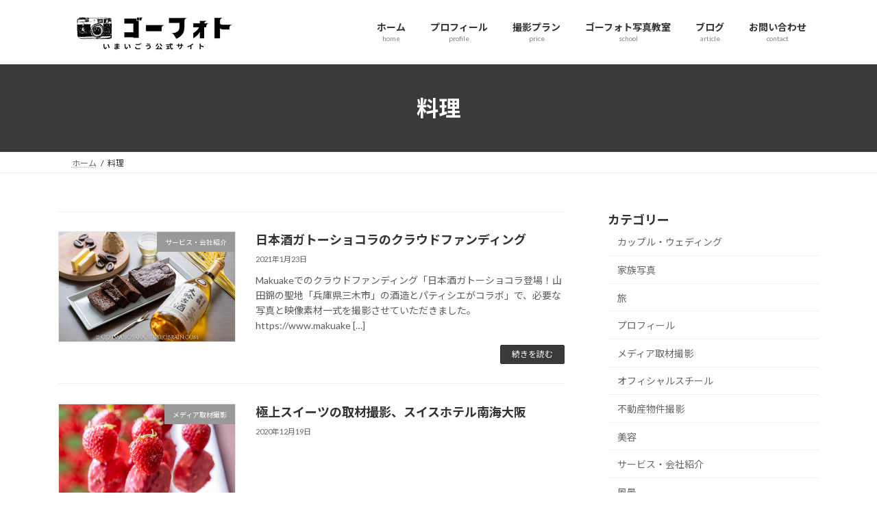

--- FILE ---
content_type: text/html; charset=UTF-8
request_url: https://studiobrain.com/tag/%E6%96%99%E7%90%86
body_size: 15758
content:
<!DOCTYPE html>
<html lang="ja">
<head>
<meta charset="utf-8">
<meta http-equiv="X-UA-Compatible" content="IE=edge">
<meta name="viewport" content="width=device-width, initial-scale=1">
<title>料理 | ゴーフォト</title>
<meta name='robots' content='max-image-preview:large' />
	<style>img:is([sizes="auto" i], [sizes^="auto," i]) { contain-intrinsic-size: 3000px 1500px }</style>
	<link rel='dns-prefetch' href='//www.googletagmanager.com' />
<link rel="alternate" type="application/rss+xml" title="ゴーフォト &raquo; フィード" href="https://studiobrain.com/feed" />
<link rel="alternate" type="application/rss+xml" title="ゴーフォト &raquo; コメントフィード" href="https://studiobrain.com/comments/feed" />
<link rel="alternate" type="application/rss+xml" title="ゴーフォト &raquo; 料理 タグのフィード" href="https://studiobrain.com/tag/%e6%96%99%e7%90%86/feed" />
<meta name="description" content="料理 について ゴーフォト " /><script type="text/javascript">
/* <![CDATA[ */
window._wpemojiSettings = {"baseUrl":"https:\/\/s.w.org\/images\/core\/emoji\/15.0.3\/72x72\/","ext":".png","svgUrl":"https:\/\/s.w.org\/images\/core\/emoji\/15.0.3\/svg\/","svgExt":".svg","source":{"concatemoji":"https:\/\/studiobrain.com\/wp-includes\/js\/wp-emoji-release.min.js?ver=6.7.4"}};
/*! This file is auto-generated */
!function(i,n){var o,s,e;function c(e){try{var t={supportTests:e,timestamp:(new Date).valueOf()};sessionStorage.setItem(o,JSON.stringify(t))}catch(e){}}function p(e,t,n){e.clearRect(0,0,e.canvas.width,e.canvas.height),e.fillText(t,0,0);var t=new Uint32Array(e.getImageData(0,0,e.canvas.width,e.canvas.height).data),r=(e.clearRect(0,0,e.canvas.width,e.canvas.height),e.fillText(n,0,0),new Uint32Array(e.getImageData(0,0,e.canvas.width,e.canvas.height).data));return t.every(function(e,t){return e===r[t]})}function u(e,t,n){switch(t){case"flag":return n(e,"\ud83c\udff3\ufe0f\u200d\u26a7\ufe0f","\ud83c\udff3\ufe0f\u200b\u26a7\ufe0f")?!1:!n(e,"\ud83c\uddfa\ud83c\uddf3","\ud83c\uddfa\u200b\ud83c\uddf3")&&!n(e,"\ud83c\udff4\udb40\udc67\udb40\udc62\udb40\udc65\udb40\udc6e\udb40\udc67\udb40\udc7f","\ud83c\udff4\u200b\udb40\udc67\u200b\udb40\udc62\u200b\udb40\udc65\u200b\udb40\udc6e\u200b\udb40\udc67\u200b\udb40\udc7f");case"emoji":return!n(e,"\ud83d\udc26\u200d\u2b1b","\ud83d\udc26\u200b\u2b1b")}return!1}function f(e,t,n){var r="undefined"!=typeof WorkerGlobalScope&&self instanceof WorkerGlobalScope?new OffscreenCanvas(300,150):i.createElement("canvas"),a=r.getContext("2d",{willReadFrequently:!0}),o=(a.textBaseline="top",a.font="600 32px Arial",{});return e.forEach(function(e){o[e]=t(a,e,n)}),o}function t(e){var t=i.createElement("script");t.src=e,t.defer=!0,i.head.appendChild(t)}"undefined"!=typeof Promise&&(o="wpEmojiSettingsSupports",s=["flag","emoji"],n.supports={everything:!0,everythingExceptFlag:!0},e=new Promise(function(e){i.addEventListener("DOMContentLoaded",e,{once:!0})}),new Promise(function(t){var n=function(){try{var e=JSON.parse(sessionStorage.getItem(o));if("object"==typeof e&&"number"==typeof e.timestamp&&(new Date).valueOf()<e.timestamp+604800&&"object"==typeof e.supportTests)return e.supportTests}catch(e){}return null}();if(!n){if("undefined"!=typeof Worker&&"undefined"!=typeof OffscreenCanvas&&"undefined"!=typeof URL&&URL.createObjectURL&&"undefined"!=typeof Blob)try{var e="postMessage("+f.toString()+"("+[JSON.stringify(s),u.toString(),p.toString()].join(",")+"));",r=new Blob([e],{type:"text/javascript"}),a=new Worker(URL.createObjectURL(r),{name:"wpTestEmojiSupports"});return void(a.onmessage=function(e){c(n=e.data),a.terminate(),t(n)})}catch(e){}c(n=f(s,u,p))}t(n)}).then(function(e){for(var t in e)n.supports[t]=e[t],n.supports.everything=n.supports.everything&&n.supports[t],"flag"!==t&&(n.supports.everythingExceptFlag=n.supports.everythingExceptFlag&&n.supports[t]);n.supports.everythingExceptFlag=n.supports.everythingExceptFlag&&!n.supports.flag,n.DOMReady=!1,n.readyCallback=function(){n.DOMReady=!0}}).then(function(){return e}).then(function(){var e;n.supports.everything||(n.readyCallback(),(e=n.source||{}).concatemoji?t(e.concatemoji):e.wpemoji&&e.twemoji&&(t(e.twemoji),t(e.wpemoji)))}))}((window,document),window._wpemojiSettings);
/* ]]> */
</script>
<link rel='stylesheet' id='vkExUnit_common_style-css' href='https://studiobrain.com/wp-content/plugins/vk-all-in-one-expansion-unit/assets/css/vkExUnit_style.css?ver=9.113.0.1' type='text/css' media='all' />
<style id='vkExUnit_common_style-inline-css' type='text/css'>
.grecaptcha-badge{bottom: 85px !important;}
:root {--ver_page_top_button_url:url(https://studiobrain.com/wp-content/plugins/vk-all-in-one-expansion-unit/assets/images/to-top-btn-icon.svg);}@font-face {font-weight: normal;font-style: normal;font-family: "vk_sns";src: url("https://studiobrain.com/wp-content/plugins/vk-all-in-one-expansion-unit/inc/sns/icons/fonts/vk_sns.eot?-bq20cj");src: url("https://studiobrain.com/wp-content/plugins/vk-all-in-one-expansion-unit/inc/sns/icons/fonts/vk_sns.eot?#iefix-bq20cj") format("embedded-opentype"),url("https://studiobrain.com/wp-content/plugins/vk-all-in-one-expansion-unit/inc/sns/icons/fonts/vk_sns.woff?-bq20cj") format("woff"),url("https://studiobrain.com/wp-content/plugins/vk-all-in-one-expansion-unit/inc/sns/icons/fonts/vk_sns.ttf?-bq20cj") format("truetype"),url("https://studiobrain.com/wp-content/plugins/vk-all-in-one-expansion-unit/inc/sns/icons/fonts/vk_sns.svg?-bq20cj#vk_sns") format("svg");}
.veu_promotion-alert__content--text {border: 1px solid rgba(0,0,0,0.125);padding: 0.5em 1em;border-radius: var(--vk-size-radius);margin-bottom: var(--vk-margin-block-bottom);font-size: 0.875rem;}/* Alert Content部分に段落タグを入れた場合に最後の段落の余白を0にする */.veu_promotion-alert__content--text p:last-of-type{margin-bottom:0;margin-top: 0;}
</style>
<style id='wp-emoji-styles-inline-css' type='text/css'>

	img.wp-smiley, img.emoji {
		display: inline !important;
		border: none !important;
		box-shadow: none !important;
		height: 1em !important;
		width: 1em !important;
		margin: 0 0.07em !important;
		vertical-align: -0.1em !important;
		background: none !important;
		padding: 0 !important;
	}
</style>
<link rel='stylesheet' id='wp-block-library-css' href='https://studiobrain.com/wp-includes/css/dist/block-library/style.min.css?ver=6.7.4' type='text/css' media='all' />
<style id='wp-block-library-inline-css' type='text/css'>
/* VK Color Palettes */:root{ --wp--preset--color--vk-color-primary:#3a3a3a}/* --vk-color-primary is deprecated. */:root{ --vk-color-primary: var(--wp--preset--color--vk-color-primary);}:root{ --wp--preset--color--vk-color-primary-dark:#2e2e2e}/* --vk-color-primary-dark is deprecated. */:root{ --vk-color-primary-dark: var(--wp--preset--color--vk-color-primary-dark);}:root{ --wp--preset--color--vk-color-primary-vivid:#404040}/* --vk-color-primary-vivid is deprecated. */:root{ --vk-color-primary-vivid: var(--wp--preset--color--vk-color-primary-vivid);}
</style>
<style id='classic-theme-styles-inline-css' type='text/css'>
/*! This file is auto-generated */
.wp-block-button__link{color:#fff;background-color:#32373c;border-radius:9999px;box-shadow:none;text-decoration:none;padding:calc(.667em + 2px) calc(1.333em + 2px);font-size:1.125em}.wp-block-file__button{background:#32373c;color:#fff;text-decoration:none}
</style>
<style id='global-styles-inline-css' type='text/css'>
:root{--wp--preset--aspect-ratio--square: 1;--wp--preset--aspect-ratio--4-3: 4/3;--wp--preset--aspect-ratio--3-4: 3/4;--wp--preset--aspect-ratio--3-2: 3/2;--wp--preset--aspect-ratio--2-3: 2/3;--wp--preset--aspect-ratio--16-9: 16/9;--wp--preset--aspect-ratio--9-16: 9/16;--wp--preset--color--black: #000000;--wp--preset--color--cyan-bluish-gray: #abb8c3;--wp--preset--color--white: #ffffff;--wp--preset--color--pale-pink: #f78da7;--wp--preset--color--vivid-red: #cf2e2e;--wp--preset--color--luminous-vivid-orange: #ff6900;--wp--preset--color--luminous-vivid-amber: #fcb900;--wp--preset--color--light-green-cyan: #7bdcb5;--wp--preset--color--vivid-green-cyan: #00d084;--wp--preset--color--pale-cyan-blue: #8ed1fc;--wp--preset--color--vivid-cyan-blue: #0693e3;--wp--preset--color--vivid-purple: #9b51e0;--wp--preset--color--vk-color-primary: #3a3a3a;--wp--preset--color--vk-color-primary-dark: #2e2e2e;--wp--preset--color--vk-color-primary-vivid: #404040;--wp--preset--gradient--vivid-cyan-blue-to-vivid-purple: linear-gradient(135deg,rgba(6,147,227,1) 0%,rgb(155,81,224) 100%);--wp--preset--gradient--light-green-cyan-to-vivid-green-cyan: linear-gradient(135deg,rgb(122,220,180) 0%,rgb(0,208,130) 100%);--wp--preset--gradient--luminous-vivid-amber-to-luminous-vivid-orange: linear-gradient(135deg,rgba(252,185,0,1) 0%,rgba(255,105,0,1) 100%);--wp--preset--gradient--luminous-vivid-orange-to-vivid-red: linear-gradient(135deg,rgba(255,105,0,1) 0%,rgb(207,46,46) 100%);--wp--preset--gradient--very-light-gray-to-cyan-bluish-gray: linear-gradient(135deg,rgb(238,238,238) 0%,rgb(169,184,195) 100%);--wp--preset--gradient--cool-to-warm-spectrum: linear-gradient(135deg,rgb(74,234,220) 0%,rgb(151,120,209) 20%,rgb(207,42,186) 40%,rgb(238,44,130) 60%,rgb(251,105,98) 80%,rgb(254,248,76) 100%);--wp--preset--gradient--blush-light-purple: linear-gradient(135deg,rgb(255,206,236) 0%,rgb(152,150,240) 100%);--wp--preset--gradient--blush-bordeaux: linear-gradient(135deg,rgb(254,205,165) 0%,rgb(254,45,45) 50%,rgb(107,0,62) 100%);--wp--preset--gradient--luminous-dusk: linear-gradient(135deg,rgb(255,203,112) 0%,rgb(199,81,192) 50%,rgb(65,88,208) 100%);--wp--preset--gradient--pale-ocean: linear-gradient(135deg,rgb(255,245,203) 0%,rgb(182,227,212) 50%,rgb(51,167,181) 100%);--wp--preset--gradient--electric-grass: linear-gradient(135deg,rgb(202,248,128) 0%,rgb(113,206,126) 100%);--wp--preset--gradient--midnight: linear-gradient(135deg,rgb(2,3,129) 0%,rgb(40,116,252) 100%);--wp--preset--gradient--vivid-green-cyan-to-vivid-cyan-blue: linear-gradient(135deg,rgba(0,208,132,1) 0%,rgba(6,147,227,1) 100%);--wp--preset--font-size--small: 14px;--wp--preset--font-size--medium: 20px;--wp--preset--font-size--large: 24px;--wp--preset--font-size--x-large: 42px;--wp--preset--font-size--regular: 16px;--wp--preset--font-size--huge: 36px;--wp--preset--spacing--20: 0.44rem;--wp--preset--spacing--30: 0.67rem;--wp--preset--spacing--40: 1rem;--wp--preset--spacing--50: 1.5rem;--wp--preset--spacing--60: 2.25rem;--wp--preset--spacing--70: 3.38rem;--wp--preset--spacing--80: 5.06rem;--wp--preset--shadow--natural: 6px 6px 9px rgba(0, 0, 0, 0.2);--wp--preset--shadow--deep: 12px 12px 50px rgba(0, 0, 0, 0.4);--wp--preset--shadow--sharp: 6px 6px 0px rgba(0, 0, 0, 0.2);--wp--preset--shadow--outlined: 6px 6px 0px -3px rgba(255, 255, 255, 1), 6px 6px rgba(0, 0, 0, 1);--wp--preset--shadow--crisp: 6px 6px 0px rgba(0, 0, 0, 1);}:where(.is-layout-flex){gap: 0.5em;}:where(.is-layout-grid){gap: 0.5em;}body .is-layout-flex{display: flex;}.is-layout-flex{flex-wrap: wrap;align-items: center;}.is-layout-flex > :is(*, div){margin: 0;}body .is-layout-grid{display: grid;}.is-layout-grid > :is(*, div){margin: 0;}:where(.wp-block-columns.is-layout-flex){gap: 2em;}:where(.wp-block-columns.is-layout-grid){gap: 2em;}:where(.wp-block-post-template.is-layout-flex){gap: 1.25em;}:where(.wp-block-post-template.is-layout-grid){gap: 1.25em;}.has-black-color{color: var(--wp--preset--color--black) !important;}.has-cyan-bluish-gray-color{color: var(--wp--preset--color--cyan-bluish-gray) !important;}.has-white-color{color: var(--wp--preset--color--white) !important;}.has-pale-pink-color{color: var(--wp--preset--color--pale-pink) !important;}.has-vivid-red-color{color: var(--wp--preset--color--vivid-red) !important;}.has-luminous-vivid-orange-color{color: var(--wp--preset--color--luminous-vivid-orange) !important;}.has-luminous-vivid-amber-color{color: var(--wp--preset--color--luminous-vivid-amber) !important;}.has-light-green-cyan-color{color: var(--wp--preset--color--light-green-cyan) !important;}.has-vivid-green-cyan-color{color: var(--wp--preset--color--vivid-green-cyan) !important;}.has-pale-cyan-blue-color{color: var(--wp--preset--color--pale-cyan-blue) !important;}.has-vivid-cyan-blue-color{color: var(--wp--preset--color--vivid-cyan-blue) !important;}.has-vivid-purple-color{color: var(--wp--preset--color--vivid-purple) !important;}.has-vk-color-primary-color{color: var(--wp--preset--color--vk-color-primary) !important;}.has-vk-color-primary-dark-color{color: var(--wp--preset--color--vk-color-primary-dark) !important;}.has-vk-color-primary-vivid-color{color: var(--wp--preset--color--vk-color-primary-vivid) !important;}.has-black-background-color{background-color: var(--wp--preset--color--black) !important;}.has-cyan-bluish-gray-background-color{background-color: var(--wp--preset--color--cyan-bluish-gray) !important;}.has-white-background-color{background-color: var(--wp--preset--color--white) !important;}.has-pale-pink-background-color{background-color: var(--wp--preset--color--pale-pink) !important;}.has-vivid-red-background-color{background-color: var(--wp--preset--color--vivid-red) !important;}.has-luminous-vivid-orange-background-color{background-color: var(--wp--preset--color--luminous-vivid-orange) !important;}.has-luminous-vivid-amber-background-color{background-color: var(--wp--preset--color--luminous-vivid-amber) !important;}.has-light-green-cyan-background-color{background-color: var(--wp--preset--color--light-green-cyan) !important;}.has-vivid-green-cyan-background-color{background-color: var(--wp--preset--color--vivid-green-cyan) !important;}.has-pale-cyan-blue-background-color{background-color: var(--wp--preset--color--pale-cyan-blue) !important;}.has-vivid-cyan-blue-background-color{background-color: var(--wp--preset--color--vivid-cyan-blue) !important;}.has-vivid-purple-background-color{background-color: var(--wp--preset--color--vivid-purple) !important;}.has-vk-color-primary-background-color{background-color: var(--wp--preset--color--vk-color-primary) !important;}.has-vk-color-primary-dark-background-color{background-color: var(--wp--preset--color--vk-color-primary-dark) !important;}.has-vk-color-primary-vivid-background-color{background-color: var(--wp--preset--color--vk-color-primary-vivid) !important;}.has-black-border-color{border-color: var(--wp--preset--color--black) !important;}.has-cyan-bluish-gray-border-color{border-color: var(--wp--preset--color--cyan-bluish-gray) !important;}.has-white-border-color{border-color: var(--wp--preset--color--white) !important;}.has-pale-pink-border-color{border-color: var(--wp--preset--color--pale-pink) !important;}.has-vivid-red-border-color{border-color: var(--wp--preset--color--vivid-red) !important;}.has-luminous-vivid-orange-border-color{border-color: var(--wp--preset--color--luminous-vivid-orange) !important;}.has-luminous-vivid-amber-border-color{border-color: var(--wp--preset--color--luminous-vivid-amber) !important;}.has-light-green-cyan-border-color{border-color: var(--wp--preset--color--light-green-cyan) !important;}.has-vivid-green-cyan-border-color{border-color: var(--wp--preset--color--vivid-green-cyan) !important;}.has-pale-cyan-blue-border-color{border-color: var(--wp--preset--color--pale-cyan-blue) !important;}.has-vivid-cyan-blue-border-color{border-color: var(--wp--preset--color--vivid-cyan-blue) !important;}.has-vivid-purple-border-color{border-color: var(--wp--preset--color--vivid-purple) !important;}.has-vk-color-primary-border-color{border-color: var(--wp--preset--color--vk-color-primary) !important;}.has-vk-color-primary-dark-border-color{border-color: var(--wp--preset--color--vk-color-primary-dark) !important;}.has-vk-color-primary-vivid-border-color{border-color: var(--wp--preset--color--vk-color-primary-vivid) !important;}.has-vivid-cyan-blue-to-vivid-purple-gradient-background{background: var(--wp--preset--gradient--vivid-cyan-blue-to-vivid-purple) !important;}.has-light-green-cyan-to-vivid-green-cyan-gradient-background{background: var(--wp--preset--gradient--light-green-cyan-to-vivid-green-cyan) !important;}.has-luminous-vivid-amber-to-luminous-vivid-orange-gradient-background{background: var(--wp--preset--gradient--luminous-vivid-amber-to-luminous-vivid-orange) !important;}.has-luminous-vivid-orange-to-vivid-red-gradient-background{background: var(--wp--preset--gradient--luminous-vivid-orange-to-vivid-red) !important;}.has-very-light-gray-to-cyan-bluish-gray-gradient-background{background: var(--wp--preset--gradient--very-light-gray-to-cyan-bluish-gray) !important;}.has-cool-to-warm-spectrum-gradient-background{background: var(--wp--preset--gradient--cool-to-warm-spectrum) !important;}.has-blush-light-purple-gradient-background{background: var(--wp--preset--gradient--blush-light-purple) !important;}.has-blush-bordeaux-gradient-background{background: var(--wp--preset--gradient--blush-bordeaux) !important;}.has-luminous-dusk-gradient-background{background: var(--wp--preset--gradient--luminous-dusk) !important;}.has-pale-ocean-gradient-background{background: var(--wp--preset--gradient--pale-ocean) !important;}.has-electric-grass-gradient-background{background: var(--wp--preset--gradient--electric-grass) !important;}.has-midnight-gradient-background{background: var(--wp--preset--gradient--midnight) !important;}.has-small-font-size{font-size: var(--wp--preset--font-size--small) !important;}.has-medium-font-size{font-size: var(--wp--preset--font-size--medium) !important;}.has-large-font-size{font-size: var(--wp--preset--font-size--large) !important;}.has-x-large-font-size{font-size: var(--wp--preset--font-size--x-large) !important;}
:where(.wp-block-post-template.is-layout-flex){gap: 1.25em;}:where(.wp-block-post-template.is-layout-grid){gap: 1.25em;}
:where(.wp-block-columns.is-layout-flex){gap: 2em;}:where(.wp-block-columns.is-layout-grid){gap: 2em;}
:root :where(.wp-block-pullquote){font-size: 1.5em;line-height: 1.6;}
</style>
<link rel='stylesheet' id='toc-screen-css' href='https://studiobrain.com/wp-content/plugins/table-of-contents-plus/screen.min.css?ver=2411.1' type='text/css' media='all' />
<link rel='stylesheet' id='widgetopts-styles-css' href='https://studiobrain.com/wp-content/plugins/widget-options/assets/css/widget-options.css?ver=4.1.3' type='text/css' media='all' />
<link rel='stylesheet' id='vk-swiper-style-css' href='https://studiobrain.com/wp-content/plugins/vk-blocks/vendor/vektor-inc/vk-swiper/src/assets/css/swiper-bundle.min.css?ver=11.0.2' type='text/css' media='all' />
<link rel='stylesheet' id='lightning-common-style-css' href='https://studiobrain.com/wp-content/themes/lightning/_g3/assets/css/style.css?ver=15.33.1' type='text/css' media='all' />
<style id='lightning-common-style-inline-css' type='text/css'>
/* Lightning */:root {--vk-color-primary:#3a3a3a;--vk-color-primary-dark:#2e2e2e;--vk-color-primary-vivid:#404040;--g_nav_main_acc_icon_open_url:url(https://studiobrain.com/wp-content/themes/lightning/_g3/inc/vk-mobile-nav/package/images/vk-menu-acc-icon-open-black.svg);--g_nav_main_acc_icon_close_url: url(https://studiobrain.com/wp-content/themes/lightning/_g3/inc/vk-mobile-nav/package/images/vk-menu-close-black.svg);--g_nav_sub_acc_icon_open_url: url(https://studiobrain.com/wp-content/themes/lightning/_g3/inc/vk-mobile-nav/package/images/vk-menu-acc-icon-open-white.svg);--g_nav_sub_acc_icon_close_url: url(https://studiobrain.com/wp-content/themes/lightning/_g3/inc/vk-mobile-nav/package/images/vk-menu-close-white.svg);}
:root{--swiper-navigation-color: #fff;}
/* vk-mobile-nav */:root {--vk-mobile-nav-menu-btn-bg-src: url("https://studiobrain.com/wp-content/themes/lightning/_g3/inc/vk-mobile-nav/package/images/vk-menu-btn-black.svg");--vk-mobile-nav-menu-btn-close-bg-src: url("https://studiobrain.com/wp-content/themes/lightning/_g3/inc/vk-mobile-nav/package/images/vk-menu-close-black.svg");--vk-menu-acc-icon-open-black-bg-src: url("https://studiobrain.com/wp-content/themes/lightning/_g3/inc/vk-mobile-nav/package/images/vk-menu-acc-icon-open-black.svg");--vk-menu-acc-icon-open-white-bg-src: url("https://studiobrain.com/wp-content/themes/lightning/_g3/inc/vk-mobile-nav/package/images/vk-menu-acc-icon-open-white.svg");--vk-menu-acc-icon-close-black-bg-src: url("https://studiobrain.com/wp-content/themes/lightning/_g3/inc/vk-mobile-nav/package/images/vk-menu-close-black.svg");--vk-menu-acc-icon-close-white-bg-src: url("https://studiobrain.com/wp-content/themes/lightning/_g3/inc/vk-mobile-nav/package/images/vk-menu-close-white.svg");}
</style>
<link rel='stylesheet' id='lightning-design-style-css' href='https://studiobrain.com/wp-content/themes/lightning/_g3/design-skin/origin3/css/style.css?ver=15.33.1' type='text/css' media='all' />
<style id='lightning-design-style-inline-css' type='text/css'>
.tagcloud a:before { font-family: "Font Awesome 7 Free";content: "\f02b";font-weight: bold; }
</style>
<link rel='stylesheet' id='vk-blog-card-css' href='https://studiobrain.com/wp-content/themes/lightning/_g3/inc/vk-wp-oembed-blog-card/package/css/blog-card.css?ver=6.7.4' type='text/css' media='all' />
<link rel='stylesheet' id='vk-blocks-build-css-css' href='https://studiobrain.com/wp-content/plugins/vk-blocks/build/block-build.css?ver=1.115.2.1' type='text/css' media='all' />
<style id='vk-blocks-build-css-inline-css' type='text/css'>

	:root {
		--vk_image-mask-circle: url(https://studiobrain.com/wp-content/plugins/vk-blocks/inc/vk-blocks/images/circle.svg);
		--vk_image-mask-wave01: url(https://studiobrain.com/wp-content/plugins/vk-blocks/inc/vk-blocks/images/wave01.svg);
		--vk_image-mask-wave02: url(https://studiobrain.com/wp-content/plugins/vk-blocks/inc/vk-blocks/images/wave02.svg);
		--vk_image-mask-wave03: url(https://studiobrain.com/wp-content/plugins/vk-blocks/inc/vk-blocks/images/wave03.svg);
		--vk_image-mask-wave04: url(https://studiobrain.com/wp-content/plugins/vk-blocks/inc/vk-blocks/images/wave04.svg);
	}
	

	:root {

		--vk-balloon-border-width:1px;

		--vk-balloon-speech-offset:-12px;
	}
	

	:root {
		--vk_flow-arrow: url(https://studiobrain.com/wp-content/plugins/vk-blocks/inc/vk-blocks/images/arrow_bottom.svg);
	}
	
</style>
<link rel='stylesheet' id='lightning-theme-style-css' href='https://studiobrain.com/wp-content/themes/lightning-child-sample/style.css?ver=15.33.1' type='text/css' media='all' />
<link rel='stylesheet' id='vk-font-awesome-css' href='https://studiobrain.com/wp-content/themes/lightning/vendor/vektor-inc/font-awesome-versions/src/font-awesome/css/all.min.css?ver=7.1.0' type='text/css' media='all' />
<link rel='stylesheet' id='wp-pagenavi-css' href='https://studiobrain.com/wp-content/plugins/wp-pagenavi/pagenavi-css.css?ver=2.70' type='text/css' media='all' />
<link rel='stylesheet' id='wp-featherlight-css' href='https://studiobrain.com/wp-content/plugins/wp-featherlight/css/wp-featherlight.min.css?ver=1.3.4' type='text/css' media='all' />
<script type="text/javascript" src="https://studiobrain.com/wp-includes/js/jquery/jquery.min.js?ver=3.7.1" id="jquery-core-js"></script>
<script type="text/javascript" src="https://studiobrain.com/wp-includes/js/jquery/jquery-migrate.min.js?ver=3.4.1" id="jquery-migrate-js"></script>

<!-- Site Kit によって追加された Google タグ（gtag.js）スニペット -->
<!-- Google アナリティクス スニペット (Site Kit が追加) -->
<script type="text/javascript" src="https://www.googletagmanager.com/gtag/js?id=G-X2PS1KX3TD" id="google_gtagjs-js" async></script>
<script type="text/javascript" id="google_gtagjs-js-after">
/* <![CDATA[ */
window.dataLayer = window.dataLayer || [];function gtag(){dataLayer.push(arguments);}
gtag("set","linker",{"domains":["studiobrain.com"]});
gtag("js", new Date());
gtag("set", "developer_id.dZTNiMT", true);
gtag("config", "G-X2PS1KX3TD");
/* ]]> */
</script>
<link rel="https://api.w.org/" href="https://studiobrain.com/wp-json/" /><link rel="alternate" title="JSON" type="application/json" href="https://studiobrain.com/wp-json/wp/v2/tags/30" /><link rel="EditURI" type="application/rsd+xml" title="RSD" href="https://studiobrain.com/xmlrpc.php?rsd" />
<meta name="generator" content="WordPress 6.7.4" />
<meta name="generator" content="Site Kit by Google 1.171.0" />
<!-- Site Kit が追加した Google AdSense メタタグ -->
<meta name="google-adsense-platform-account" content="ca-host-pub-2644536267352236">
<meta name="google-adsense-platform-domain" content="sitekit.withgoogle.com">
<!-- Site Kit が追加した End Google AdSense メタタグ -->

<!-- Google タグ マネージャー スニペット (Site Kit が追加) -->
<script type="text/javascript">
/* <![CDATA[ */

			( function( w, d, s, l, i ) {
				w[l] = w[l] || [];
				w[l].push( {'gtm.start': new Date().getTime(), event: 'gtm.js'} );
				var f = d.getElementsByTagName( s )[0],
					j = d.createElement( s ), dl = l != 'dataLayer' ? '&l=' + l : '';
				j.async = true;
				j.src = 'https://www.googletagmanager.com/gtm.js?id=' + i + dl;
				f.parentNode.insertBefore( j, f );
			} )( window, document, 'script', 'dataLayer', 'GTM-NNS4B5J' );
			
/* ]]> */
</script>

<!-- (ここまで) Google タグ マネージャー スニペット (Site Kit が追加) -->
<style id="uagb-style-conditional-extension">@media (min-width: 1025px){body .uag-hide-desktop.uagb-google-map__wrap,body .uag-hide-desktop{display:none !important}}@media (min-width: 768px) and (max-width: 1024px){body .uag-hide-tab.uagb-google-map__wrap,body .uag-hide-tab{display:none !important}}@media (max-width: 767px){body .uag-hide-mob.uagb-google-map__wrap,body .uag-hide-mob{display:none !important}}</style><link rel="icon" href="https://studiobrain.com/wp-content/uploads/2024/08/cropped-IMG_1265-32x32.png" sizes="32x32" />
<link rel="icon" href="https://studiobrain.com/wp-content/uploads/2024/08/cropped-IMG_1265-192x192.png" sizes="192x192" />
<link rel="apple-touch-icon" href="https://studiobrain.com/wp-content/uploads/2024/08/cropped-IMG_1265-180x180.png" />
<meta name="msapplication-TileImage" content="https://studiobrain.com/wp-content/uploads/2024/08/cropped-IMG_1265-270x270.png" />
		<style type="text/css" id="wp-custom-css">
			.home .container {max-width: 100%;}
.home .siteContent .container,
.home .site-body,
.home .site-body-container.container 
{padding: 0;}
time.uagb-post__date {color: #fff;}
.site-footer-copyright p:nth-child(2) {display: none;}
.footerWidget { font-size: 80%;}
.siteContent_after .container {max-width: 980px;}
.entry-meta-item-updated,.entry-meta-item-author,
.wp-block-jetpack-slideshow_pagination.swiper-pagination.swiper-pagination-white.swiper-pagination-custom {display: none;}
h3.wp-block-heading {
    font-size: 19px;
}
		</style>
		</head>
<body class="archive tag tag-30 wp-embed-responsive metaslider-plugin vk-blocks wp-featherlight-captions device-pc fa_v7_css post-type-post">
<a class="skip-link screen-reader-text" href="#main">コンテンツへスキップ</a>
<a class="skip-link screen-reader-text" href="#vk-mobile-nav">ナビゲーションに移動</a>
		<!-- Google タグ マネージャー (noscript) スニペット (Site Kit が追加) -->
		<noscript>
			<iframe src="https://www.googletagmanager.com/ns.html?id=GTM-NNS4B5J" height="0" width="0" style="display:none;visibility:hidden"></iframe>
		</noscript>
		<!-- (ここまで) Google タグ マネージャー (noscript) スニペット (Site Kit が追加) -->
		
<header id="site-header" class="site-header site-header--layout--nav-float">
		<div id="site-header-container" class="site-header-container container">

				<div class="site-header-logo">
		<a href="https://studiobrain.com/">
			<span><img src="https://studiobrain.com/wp-content/uploads/2023/03/bff78938a9e29496728592a4d54d84ce.png" alt="ゴーフォト" /></span>
		</a>
		</div>

		
		<nav id="global-nav" class="global-nav global-nav--layout--float-right"><ul id="menu-%e3%83%98%e3%83%83%e3%83%80%e3%83%bc" class="menu vk-menu-acc global-nav-list nav"><li id="menu-item-372" class="menu-item menu-item-type-custom menu-item-object-custom menu-item-home"><a href="http://studiobrain.com/"><strong class="global-nav-name">ホーム</strong><span class="global-nav-description">home</span></a></li>
<li id="menu-item-1696" class="menu-item menu-item-type-post_type menu-item-object-page"><a href="https://studiobrain.com/about"><strong class="global-nav-name">プロフィール</strong><span class="global-nav-description">profile</span></a></li>
<li id="menu-item-4250" class="menu-item menu-item-type-post_type menu-item-object-page menu-item-has-children"><a href="https://studiobrain.com/work"><strong class="global-nav-name">撮影プラン</strong><span class="global-nav-description">price</span></a>
<ul class="sub-menu">
	<li id="menu-item-13695" class="menu-item menu-item-type-post_type menu-item-object-page"><a href="https://studiobrain.com/work/media">インタビュー・取材撮影</a></li>
	<li id="menu-item-13700" class="menu-item menu-item-type-post_type menu-item-object-page"><a href="https://studiobrain.com/work/corporate">会社案内・工場の出張撮影</a></li>
	<li id="menu-item-13699" class="menu-item menu-item-type-post_type menu-item-object-page"><a href="https://studiobrain.com/work/shop">建物内外観・不動産物件紹介</a></li>
	<li id="menu-item-13703" class="menu-item menu-item-type-post_type menu-item-object-page"><a href="https://studiobrain.com/work/landscape">都市景観・夜景撮影</a></li>
	<li id="menu-item-13696" class="menu-item menu-item-type-post_type menu-item-object-page"><a href="https://studiobrain.com/work/weddingphoto">ウェディング前撮り（ロケーション撮影）</a></li>
	<li id="menu-item-13701" class="menu-item menu-item-type-post_type menu-item-object-page"><a href="https://studiobrain.com/work/location">家族写真（ロケーション撮影）</a></li>
	<li id="menu-item-13702" class="menu-item menu-item-type-post_type menu-item-object-page"><a href="https://studiobrain.com/work/tabi">旅行同行カメラマン</a></li>
	<li id="menu-item-13698" class="menu-item menu-item-type-post_type menu-item-object-page"><a href="https://studiobrain.com/work/shichigosan">七五三・お宮参りの出張撮影</a></li>
</ul>
</li>
<li id="menu-item-7660" class="menu-item menu-item-type-custom menu-item-object-custom menu-item-has-children"><a href="https://studiobrain.com/school"><strong class="global-nav-name">ゴーフォト写真教室</strong><span class="global-nav-description">school</span></a>
<ul class="sub-menu">
	<li id="menu-item-13444" class="menu-item menu-item-type-post_type menu-item-object-page"><a href="https://studiobrain.com/school">写真教室 第10期</a></li>
	<li id="menu-item-8070" class="menu-item menu-item-type-post_type menu-item-object-page"><a href="https://studiobrain.com/enjoy">エンジョイサロン</a></li>
	<li id="menu-item-13730" class="menu-item menu-item-type-post_type menu-item-object-page"><a href="https://studiobrain.com/lightroom">写真勉強会（写真整理＆レタッチ）</a></li>
	<li id="menu-item-7229" class="menu-item menu-item-type-post_type menu-item-object-page"><a href="https://studiobrain.com/session">メンター制度</a></li>
</ul>
</li>
<li id="menu-item-5406" class="menu-item menu-item-type-post_type menu-item-object-page"><a href="https://studiobrain.com/blog"><strong class="global-nav-name">ブログ</strong><span class="global-nav-description">article</span></a></li>
<li id="menu-item-1695" class="menu-item menu-item-type-post_type menu-item-object-page"><a href="https://studiobrain.com/contact"><strong class="global-nav-name">お問い合わせ</strong><span class="global-nav-description">contact</span></a></li>
</ul></nav>	</div>
	</header>



	<div class="page-header"><div class="page-header-inner container">
<h1 class="page-header-title">料理</h1></div></div><!-- [ /.page-header ] -->

	<!-- [ #breadcrumb ] --><div id="breadcrumb" class="breadcrumb"><div class="container"><ol class="breadcrumb-list" itemscope itemtype="https://schema.org/BreadcrumbList"><li class="breadcrumb-list__item breadcrumb-list__item--home" itemprop="itemListElement" itemscope itemtype="http://schema.org/ListItem"><a href="https://studiobrain.com" itemprop="item"><i class="fas fa-fw fa-home"></i><span itemprop="name">ホーム</span></a><meta itemprop="position" content="1" /></li><li class="breadcrumb-list__item" itemprop="itemListElement" itemscope itemtype="http://schema.org/ListItem"><span itemprop="name">料理</span><meta itemprop="position" content="2" /></li></ol></div></div><!-- [ /#breadcrumb ] -->


<div class="site-body">
		<div class="site-body-container container">

		<div class="main-section main-section--col--two" id="main" role="main">
			
			

	
	<div class="post-list vk_posts vk_posts-mainSection">

		<div id="post-4282" class="vk_post vk_post-postType-post media vk_post-col-xs-12 vk_post-col-sm-12 vk_post-col-lg-12 vk_post-btn-display post-4282 post type-post status-publish format-standard has-post-thumbnail hentry category-corporate category-movie tag-28 tag-30 tag-152"><div class="vk_post_imgOuter media-img" style="background-image:url(https://studiobrain.com/wp-content/uploads/2021/01/DS106302-e1611455267765-1024x683.jpg)"><a href="https://studiobrain.com/4282"><div class="card-img-overlay"><span class="vk_post_imgOuter_singleTermLabel" style="color:#fff;background-color:#999999">サービス・会社紹介</span></div><img src="https://studiobrain.com/wp-content/uploads/2021/01/DS106302-e1611455267765-300x200.jpg" class="vk_post_imgOuter_img wp-post-image" sizes="(max-width: 300px) 100vw, 300px" /></a></div><!-- [ /.vk_post_imgOuter ] --><div class="vk_post_body media-body"><h5 class="vk_post_title media-title"><a href="https://studiobrain.com/4282">日本酒ガトーショコラのクラウドファンディング</a></h5><div class="vk_post_date media-date published">2021年1月23日</div><p class="vk_post_excerpt media-text">Makuakeでのクラウドファンディング「日本酒ガトーショコラ登場！山田錦の聖地「兵庫県三木市」の酒造とパティシエがコラボ」で、必要な写真と映像素材一式を撮影させていただきました。 https://www.makuake [&hellip;]</p><div class="vk_post_btnOuter text-right"><a class="btn btn-sm btn-primary vk_post_btn" href="https://studiobrain.com/4282">続きを読む</a></div></div><!-- [ /.media-body ] --></div><!-- [ /.media ] --><div id="post-4163" class="vk_post vk_post-postType-post media vk_post-col-xs-12 vk_post-col-sm-12 vk_post-col-lg-12 vk_post-btn-display post-4163 post type-post status-publish format-standard has-post-thumbnail hentry category-media tag-17 tag-30"><div class="vk_post_imgOuter media-img" style="background-image:url(https://studiobrain.com/wp-content/uploads/2020/12/DS105004-1024x682.jpg)"><a href="https://studiobrain.com/4163"><div class="card-img-overlay"><span class="vk_post_imgOuter_singleTermLabel" style="color:#fff;background-color:#999999">メディア取材撮影</span></div><img src="https://studiobrain.com/wp-content/uploads/2020/12/DS105004-300x200.jpg" class="vk_post_imgOuter_img wp-post-image" sizes="(max-width: 300px) 100vw, 300px" /></a></div><!-- [ /.vk_post_imgOuter ] --><div class="vk_post_body media-body"><h5 class="vk_post_title media-title"><a href="https://studiobrain.com/4163">極上スイーツの取材撮影、スイスホテル南海大阪</a></h5><div class="vk_post_date media-date published">2020年12月19日</div><p class="vk_post_excerpt media-text"></p><div class="vk_post_btnOuter text-right"><a class="btn btn-sm btn-primary vk_post_btn" href="https://studiobrain.com/4163">続きを読む</a></div></div><!-- [ /.media-body ] --></div><!-- [ /.media ] --><div id="post-4140" class="vk_post vk_post-postType-post media vk_post-col-xs-12 vk_post-col-sm-12 vk_post-col-lg-12 vk_post-btn-display post-4140 post type-post status-publish format-standard has-post-thumbnail hentry category-media tag-17 tag-30"><div class="vk_post_imgOuter media-img" style="background-image:url(https://studiobrain.com/wp-content/uploads/2020/12/DS105397-1024x682.jpg)"><a href="https://studiobrain.com/4140"><div class="card-img-overlay"><span class="vk_post_imgOuter_singleTermLabel" style="color:#fff;background-color:#999999">メディア取材撮影</span></div><img src="https://studiobrain.com/wp-content/uploads/2020/12/DS105397-300x200.jpg" class="vk_post_imgOuter_img wp-post-image" sizes="(max-width: 300px) 100vw, 300px" /></a></div><!-- [ /.vk_post_imgOuter ] --><div class="vk_post_body media-body"><h5 class="vk_post_title media-title"><a href="https://studiobrain.com/4140">お肉料理のランチをモデルさんと取材撮影、天王寺ロバート</a></h5><div class="vk_post_date media-date published">2020年12月19日</div><p class="vk_post_excerpt media-text"></p><div class="vk_post_btnOuter text-right"><a class="btn btn-sm btn-primary vk_post_btn" href="https://studiobrain.com/4140">続きを読む</a></div></div><!-- [ /.media-body ] --></div><!-- [ /.media ] --><div id="post-3370" class="vk_post vk_post-postType-post media vk_post-col-xs-12 vk_post-col-sm-12 vk_post-col-lg-12 vk_post-btn-display post-3370 post type-post status-publish format-standard has-post-thumbnail hentry category-other tag-30"><div class="vk_post_imgOuter media-img" style="background-image:url(https://studiobrain.com/wp-content/uploads/2020/05/DSC07438-1024x682.jpg)"><a href="https://studiobrain.com/3370"><div class="card-img-overlay"><span class="vk_post_imgOuter_singleTermLabel" style="color:#fff;background-color:#999999">その他</span></div><img src="https://studiobrain.com/wp-content/uploads/2020/05/DSC07438-300x200.jpg" class="vk_post_imgOuter_img wp-post-image" sizes="auto, (max-width: 300px) 100vw, 300px" /></a></div><!-- [ /.vk_post_imgOuter ] --><div class="vk_post_body media-body"><h5 class="vk_post_title media-title"><a href="https://studiobrain.com/3370">飲食店メニュー用、料理写真撮影サンプル</a></h5><div class="vk_post_date media-date published">2020年5月3日</div><p class="vk_post_excerpt media-text">こちらはストロボを使った料理撮影のサンプルです。大掛かりな機材ではなく、コンパクトで簡単に設置や移動ができる特殊な機材を使っています。これにより、料理撮影が簡単になりました。店内でのメニュー撮影に最適です。</p><div class="vk_post_btnOuter text-right"><a class="btn btn-sm btn-primary vk_post_btn" href="https://studiobrain.com/3370">続きを読む</a></div></div><!-- [ /.media-body ] --></div><!-- [ /.media ] --><div id="post-1493" class="vk_post vk_post-postType-post media vk_post-col-xs-12 vk_post-col-sm-12 vk_post-col-lg-12 vk_post-btn-display post-1493 post type-post status-publish format-standard has-post-thumbnail hentry category-media tag-17 tag-30"><div class="vk_post_imgOuter media-img" style="background-image:url(https://studiobrain.com/wp-content/uploads/2019/11/DSC04130-1024x682.jpg)"><a href="https://studiobrain.com/1493"><div class="card-img-overlay"><span class="vk_post_imgOuter_singleTermLabel" style="color:#fff;background-color:#999999">メディア取材撮影</span></div><img src="https://studiobrain.com/wp-content/uploads/2019/11/DSC04130-300x200.jpg" class="vk_post_imgOuter_img wp-post-image" sizes="auto, (max-width: 300px) 100vw, 300px" /></a></div><!-- [ /.vk_post_imgOuter ] --><div class="vk_post_body media-body"><h5 class="vk_post_title media-title"><a href="https://studiobrain.com/1493">大阪ミナミ、サッポロビールのエビスバーの取材撮影</a></h5><div class="vk_post_date media-date published">2019年11月14日</div><p class="vk_post_excerpt media-text">大阪ミナミに新しくできた、サッポロビールのエビスバーを取材させていただきました。</p><div class="vk_post_btnOuter text-right"><a class="btn btn-sm btn-primary vk_post_btn" href="https://studiobrain.com/1493">続きを読む</a></div></div><!-- [ /.media-body ] --></div><!-- [ /.media ] --><div id="post-845" class="vk_post vk_post-postType-post media vk_post-col-xs-12 vk_post-col-sm-12 vk_post-col-lg-12 vk_post-btn-display post-845 post type-post status-publish format-standard has-post-thumbnail hentry category-media tag-17 tag-30"><div class="vk_post_imgOuter media-img" style="background-image:url(https://studiobrain.com/wp-content/uploads/2019/09/DSC07274-1024x682.jpg)"><a href="https://studiobrain.com/845"><div class="card-img-overlay"><span class="vk_post_imgOuter_singleTermLabel" style="color:#fff;background-color:#999999">メディア取材撮影</span></div><img src="https://studiobrain.com/wp-content/uploads/2019/09/DSC07274-300x200.jpg" class="vk_post_imgOuter_img wp-post-image" sizes="auto, (max-width: 300px) 100vw, 300px" /></a></div><!-- [ /.vk_post_imgOuter ] --><div class="vk_post_body media-body"><h5 class="vk_post_title media-title"><a href="https://studiobrain.com/845">モデルを使った店舗撮影</a></h5><div class="vk_post_date media-date published">2019年9月14日</div><p class="vk_post_excerpt media-text">雑誌やWebメディアの取材ではよくあることですが、モデルを使った店舗撮影事例のご紹介です。 大阪ローカルメディアぼちぼちのコミュニティには、食レポができるモデルが複数在籍しています。この事例でもお分かりになると思いますが [&hellip;]</p><div class="vk_post_btnOuter text-right"><a class="btn btn-sm btn-primary vk_post_btn" href="https://studiobrain.com/845">続きを読む</a></div></div><!-- [ /.media-body ] --></div><!-- [ /.media ] -->
	</div><!-- [ /.post-list ] -->


	


					</div><!-- [ /.main-section ] -->

		<div class="sub-section sub-section--col--two">
		<aside class="widget widget_wp_widget_vk_taxonomy_list" id="wp_widget_vk_taxonomy_list-2">		<div class="sideWidget widget_taxonomies widget_nav_menu">
			<h4 class="widget-title sub-section-title">カテゴリー</h4>			<ul class="localNavi">

					<li class="cat-item cat-item-115"><a href="https://studiobrain.com/category/weddingphoto">カップル・ウェディング</a>
</li>
	<li class="cat-item cat-item-116"><a href="https://studiobrain.com/category/family">家族写真</a>
</li>
	<li class="cat-item cat-item-124"><a href="https://studiobrain.com/category/trip">旅</a>
</li>
	<li class="cat-item cat-item-129"><a href="https://studiobrain.com/category/profile">プロフィール</a>
</li>
	<li class="cat-item cat-item-62"><a href="https://studiobrain.com/category/media">メディア取材撮影</a>
</li>
	<li class="cat-item cat-item-118"><a href="https://studiobrain.com/category/official-steel">オフィシャルスチール</a>
</li>
	<li class="cat-item cat-item-122"><a href="https://studiobrain.com/category/realestate">不動産物件撮影</a>
</li>
	<li class="cat-item cat-item-127"><a href="https://studiobrain.com/category/beauty">美容</a>
</li>
	<li class="cat-item cat-item-131"><a href="https://studiobrain.com/category/corporate">サービス・会社紹介</a>
</li>
	<li class="cat-item cat-item-125"><a href="https://studiobrain.com/category/landscape">風景</a>
</li>
	<li class="cat-item cat-item-126"><a href="https://studiobrain.com/category/sports">スポーツ</a>
</li>
	<li class="cat-item cat-item-121"><a href="https://studiobrain.com/category/work">作品撮り</a>
</li>
	<li class="cat-item cat-item-12"><a href="https://studiobrain.com/category/movie">映像制作</a>
</li>
	<li class="cat-item cat-item-41"><a href="https://studiobrain.com/category/other">その他</a>
</li>
			</ul>
		</div>
		</aside>		<aside class="widget widget_tag_cloud" id="tag_cloud-2"><h4 class="widget-title sub-section-title">タグ</h4><div class="tagcloud"><a href="https://studiobrain.com/tag/%e3%81%8a%e5%ae%ae%e5%8f%82%e3%82%8a" class="tag-cloud-link tag-link-157 tag-link-position-1" style="font-size: 8pt;" aria-label="お宮参り (1個の項目)">お宮参り</a>
<a href="https://studiobrain.com/tag/%e3%82%a2%e3%82%a6%e3%83%88%e3%83%89%e3%82%a2" class="tag-cloud-link tag-link-57 tag-link-position-2" style="font-size: 16.279569892473pt;" aria-label="アウトドア (6個の項目)">アウトドア</a>
<a href="https://studiobrain.com/tag/%e3%82%a4%e3%83%b3%e3%82%b9%e3%82%bf%e3%82%b0%e3%83%a9%e3%83%9e%e3%83%bc" class="tag-cloud-link tag-link-17 tag-link-position-3" style="font-size: 19.139784946237pt;" aria-label="インスタグラマー (10個の項目)">インスタグラマー</a>
<a href="https://studiobrain.com/tag/%e3%82%ad%e3%83%a3%e3%83%b3%e3%83%97" class="tag-cloud-link tag-link-153 tag-link-position-4" style="font-size: 8pt;" aria-label="キャンプ (1個の項目)">キャンプ</a>
<a href="https://studiobrain.com/tag/%e3%82%b0%e3%83%a9%e3%83%b3%e3%83%94%e3%83%b3%e3%82%b0" class="tag-cloud-link tag-link-98 tag-link-position-5" style="font-size: 12.516129032258pt;" aria-label="グランピング (3個の項目)">グランピング</a>
<a href="https://studiobrain.com/tag/%e3%82%bb%e3%83%9f%e3%83%8a%e3%83%bc" class="tag-cloud-link tag-link-86 tag-link-position-6" style="font-size: 12.516129032258pt;" aria-label="セミナー (3個の項目)">セミナー</a>
<a href="https://studiobrain.com/tag/%e3%83%96%e3%83%84%e6%92%ae%e3%82%8a" class="tag-cloud-link tag-link-28 tag-link-position-7" style="font-size: 17.784946236559pt;" aria-label="ブツ撮り (8個の項目)">ブツ撮り</a>
<a href="https://studiobrain.com/tag/%e3%83%9a%e3%83%83%e3%83%88" class="tag-cloud-link tag-link-107 tag-link-position-8" style="font-size: 10.709677419355pt;" aria-label="ペット (2個の項目)">ペット</a>
<a href="https://studiobrain.com/tag/%e3%83%9b%e3%83%bc%e3%83%a0%e3%83%9a%e3%83%bc%e3%82%b8" class="tag-cloud-link tag-link-152 tag-link-position-9" style="font-size: 22pt;" aria-label="ホームページ (16個の項目)">ホームページ</a>
<a href="https://studiobrain.com/tag/%e3%83%9e%e3%82%bf%e3%83%8b%e3%83%86%e3%82%a3" class="tag-cloud-link tag-link-147 tag-link-position-10" style="font-size: 8pt;" aria-label="マタニティ (1個の項目)">マタニティ</a>
<a href="https://studiobrain.com/tag/%e4%b8%83%e4%ba%94%e4%b8%89" class="tag-cloud-link tag-link-32 tag-link-position-11" style="font-size: 15.225806451613pt;" aria-label="七五三 (5個の項目)">七五三</a>
<a href="https://studiobrain.com/tag/%e4%b8%89%e9%87%8d" class="tag-cloud-link tag-link-141 tag-link-position-12" style="font-size: 16.279569892473pt;" aria-label="三重 (6個の項目)">三重</a>
<a href="https://studiobrain.com/tag/%e4%ba%ac%e9%83%bd" class="tag-cloud-link tag-link-133 tag-link-position-13" style="font-size: 10.709677419355pt;" aria-label="京都 (2個の項目)">京都</a>
<a href="https://studiobrain.com/tag/%e5%85%b5%e5%ba%ab" class="tag-cloud-link tag-link-138 tag-link-position-14" style="font-size: 8pt;" aria-label="兵庫 (1個の項目)">兵庫</a>
<a href="https://studiobrain.com/tag/%e5%8c%97%e6%b5%b7%e9%81%93" class="tag-cloud-link tag-link-134 tag-link-position-15" style="font-size: 8pt;" aria-label="北海道 (1個の項目)">北海道</a>
<a href="https://studiobrain.com/tag/%e5%8d%83%e7%95%b3%e6%95%b7" class="tag-cloud-link tag-link-150 tag-link-position-16" style="font-size: 8pt;" aria-label="千畳敷 (1個の項目)">千畳敷</a>
<a href="https://studiobrain.com/tag/%e5%92%8c%e6%ad%8c%e5%b1%b1" class="tag-cloud-link tag-link-136 tag-link-position-17" style="font-size: 19.139784946237pt;" aria-label="和歌山 (10個の項目)">和歌山</a>
<a href="https://studiobrain.com/tag/%e5%a5%88%e8%89%af" class="tag-cloud-link tag-link-146 tag-link-position-18" style="font-size: 8pt;" aria-label="奈良 (1個の項目)">奈良</a>
<a href="https://studiobrain.com/tag/%e5%af%8c%e5%b1%b1" class="tag-cloud-link tag-link-151 tag-link-position-19" style="font-size: 8pt;" aria-label="富山 (1個の項目)">富山</a>
<a href="https://studiobrain.com/tag/%e5%ba%83%e5%b3%b6" class="tag-cloud-link tag-link-137 tag-link-position-20" style="font-size: 10.709677419355pt;" aria-label="広島 (2個の項目)">広島</a>
<a href="https://studiobrain.com/tag/%e6%84%9b%e5%aa%9b" class="tag-cloud-link tag-link-143 tag-link-position-21" style="font-size: 8pt;" aria-label="愛媛 (1個の項目)">愛媛</a>
<a href="https://studiobrain.com/tag/%e6%96%99%e4%ba%ad" class="tag-cloud-link tag-link-148 tag-link-position-22" style="font-size: 8pt;" aria-label="料亭 (1個の項目)">料亭</a>
<a href="https://studiobrain.com/tag/%e6%96%99%e7%90%86" class="tag-cloud-link tag-link-30 tag-link-position-23" style="font-size: 16.279569892473pt;" aria-label="料理 (6個の項目)">料理</a>
<a href="https://studiobrain.com/tag/%e6%b5%b7" class="tag-cloud-link tag-link-132 tag-link-position-24" style="font-size: 19.139784946237pt;" aria-label="海 (10個の項目)">海</a>
<a href="https://studiobrain.com/tag/%e6%b7%a1%e8%b7%af%e5%b3%b6" class="tag-cloud-link tag-link-139 tag-link-position-25" style="font-size: 8pt;" aria-label="淡路島 (1個の項目)">淡路島</a>
<a href="https://studiobrain.com/tag/%e6%bb%8b%e8%b3%80" class="tag-cloud-link tag-link-154 tag-link-position-26" style="font-size: 8pt;" aria-label="滋賀 (1個の項目)">滋賀</a>
<a href="https://studiobrain.com/tag/%e7%90%b5%e7%90%b6%e6%b9%96" class="tag-cloud-link tag-link-155 tag-link-position-27" style="font-size: 8pt;" aria-label="琵琶湖 (1個の項目)">琵琶湖</a>
<a href="https://studiobrain.com/tag/%e7%9f%b3%e5%b7%9d" class="tag-cloud-link tag-link-140 tag-link-position-28" style="font-size: 10.709677419355pt;" aria-label="石川 (2個の項目)">石川</a>
<a href="https://studiobrain.com/tag/%e7%a6%8f%e4%ba%95" class="tag-cloud-link tag-link-149 tag-link-position-29" style="font-size: 10.709677419355pt;" aria-label="福井 (2個の項目)">福井</a>
<a href="https://studiobrain.com/tag/%e7%b5%90%e5%a9%9a%e5%bc%8f" class="tag-cloud-link tag-link-156 tag-link-position-30" style="font-size: 8pt;" aria-label="結婚式 (1個の項目)">結婚式</a>
<a href="https://studiobrain.com/tag/%e9%87%8e%e9%b3%a5" class="tag-cloud-link tag-link-74 tag-link-position-31" style="font-size: 8pt;" aria-label="野鳥 (1個の項目)">野鳥</a>
<a href="https://studiobrain.com/tag/%e9%a6%99%e5%b7%9d" class="tag-cloud-link tag-link-145 tag-link-position-32" style="font-size: 8pt;" aria-label="香川 (1個の項目)">香川</a>
<a href="https://studiobrain.com/tag/%e9%ab%98%e7%9f%a5" class="tag-cloud-link tag-link-142 tag-link-position-33" style="font-size: 10.709677419355pt;" aria-label="高知 (2個の項目)">高知</a>
<a href="https://studiobrain.com/tag/%e9%b3%a5%e5%8f%96" class="tag-cloud-link tag-link-144 tag-link-position-34" style="font-size: 10.709677419355pt;" aria-label="鳥取 (2個の項目)">鳥取</a></div>
</aside><aside class="widget widget_wp_widget_vkexunit_profile" id="wp_widget_vkexunit_profile-4">
<div class="veu_profile">
<h4 class="widget-title sub-section-title">プロフィール</h4><div class="profile" >
		<div class="media_outer media_center" style="width:150px;"><img class="profile_media" src="https://studiobrain.com/wp-content/uploads/2023/06/IMG_1877.jpg" alt="IMG_1877" /></div><p class="profile_text">大阪でカメラマンと写真講師をしている今井剛です。<br />
日頃からあちこちで撮影した記録を残しつつ、これから写真を撮りたい人に向けての情報を共有していきます。<br />
<br />
写真教室では来期の新メンバーを募集しています！</p>

			<ul class="sns_btns">
			<li class="instagram_btn"><a href="https://www.instagram.com/osakaphotoschool/" target="_blank" class="bg_fill"><i class="fa-brands fa-instagram icon"></i></a></li></ul>

</div>
<!-- / .site-profile -->
</div>
		</aside><aside class="widget widget_text" id="text-14"><h4 class="widget-title sub-section-title">メディア出演</h4>			<div class="textwidget"><p><a href="https://studiobrain.com/12769"><img loading="lazy" decoding="async" class="size-medium wp-image-12747 alignnone" src="https://studiobrain.com/wp-content/uploads/2025/02/IMG_1840-300x173.jpeg" alt="" width="300" height="173" srcset="https://studiobrain.com/wp-content/uploads/2025/02/IMG_1840-300x173.jpeg 300w, https://studiobrain.com/wp-content/uploads/2025/02/IMG_1840-1024x589.jpeg 1024w, https://studiobrain.com/wp-content/uploads/2025/02/IMG_1840-768x442.jpeg 768w, https://studiobrain.com/wp-content/uploads/2025/02/IMG_1840.jpeg 1290w" sizes="auto, (max-width: 300px) 100vw, 300px" /></a><br />
2025年2月NHKワールド出演</p>
</div>
		</aside> </div><!-- [ /.sub-section ] -->

	</div><!-- [ /.site-body-container ] -->

	
</div><!-- [ /.site-body ] -->


<footer class="site-footer">

			<nav class="footer-nav"><div class="container"><ul id="menu-%e3%83%95%e3%83%83%e3%82%bf%e3%83%bc" class="menu footer-nav-list nav nav--line"><li id="menu-item-2941" class="menu-item menu-item-type-custom menu-item-object-custom menu-item-2941"><a href="https://iwks.co.jp/">会社概要</a></li>
</ul></div></nav>		
				<div class="container site-footer-content">
					<div class="row">
				<div class="col-lg-4 col-md-6"><aside class="widget widget_text" id="text-13"><h4 class="widget-title site-footer-title">今井剛の経歴・実績</h4>			<div class="textwidget"><p>・2019年〜現在、人物撮影を開始、プロフィールや家族、ウェディングなど延べ1000人以上<br />
・2019年、UBEREATS で料理撮影を担当<br />
・2019〜2020年、三井リハウス、HOMEAWAY、AGODAなど、不動産（住宅、ホテル）撮影を担当<br />
・2019年〜2020年、Rhapsody Of Fire、Korpiklaaniなど、国内外の音楽アーティストおよび野外フェスで、延べ30組以上のライブ撮影を担当<br />
・2020年〜現在、ONthe UMEDA 公式メディアでインタビュー撮影担当、延べ40人以上<br />
・2021年〜2022年、大阪エヴェッサ、シュライカー大阪など、プロスポーツチームのメディア取材で撮影を担当、延べ10試合以上<br />
・2021年〜現在、ゴーフォト写真教室を開始<br />
・2022年〜2023年、関西電力公式メディアでカメラマン担当<br />
・2023年〜現在、愛媛マラソン、福知山マラソンでオフィシャルカメラマン担当<br />
・2023年〜現在、人物取材カメラマンとして、複数メディアより年間20件ほどのご依頼<br />
・2024年〜現在、ホームページ制作会社からのご依頼で、ホームページ用写真撮影を年間20件ほど<br />
・2025年2月、NHKワールド番組出演<br />
・<strong>OurPhoto Award 2025 – 「</strong><strong>年間人気フォトグラファー部門」北陸エリア 第2位</strong> に選出<br />
・<strong>OurPhoto </strong><strong>2026年1月 – 「月間人気フォトグラファー」北陸エリア 第3位</strong>に選出</p>
</div>
		</aside><aside class="widget widget_vkexunit_button" id="vkexunit_button-3">		<div class="veu_button">
			<a class="btn btn-block btn-default btn-sm" href="https://studiobrain.com/about">
			<span class="button_mainText">

			詳しいプロフィールを見る
			</span>
						</a>
		</div>
				</aside>		</div><div class="col-lg-4 col-md-6"><aside class="widget widget_text" id="text-4"><h4 class="widget-title site-footer-title">活動拠点、活動エリア</h4>			<div class="textwidget"><p>活動拠点として、大阪・天満橋のコワーキングスペース「<a href="https://gotohero.net/" target="_blank" rel="noopener"><u>Go To Hero</u> <i class="fa fa-external-link" aria-hidden="true"></i></a>」を利用しています。打ち合わせも可能です。</p>
<p><iframe loading="lazy" style="border: 0; margin: 15px 0 0;" src="https://www.google.com/maps/embed?pb=!1m18!1m12!1m3!1d3280.533817437781!2d135.52099747584035!3d34.69171347292292!2m3!1f0!2f0!3f0!3m2!1i1024!2i768!4f13.1!3m3!1m2!1s0x6000e74ba04545f7%3A0xba495bf8bdb1279c!2z44Kz44Ov44O844Kt44Oz44Kw44K544Oa44O844K5R08gVE8gSEVSTw!5e0!3m2!1sja!2sjp!4v1712534246310!5m2!1sja!2sjp" width="100%" frameborder="0" allowfullscreen=""></iframe></p>
</div>
		</aside><aside class="widget widget_text" id="text-11"><h4 class="widget-title site-footer-title">出張対応エリア</h4>			<div class="textwidget"><p>近畿（滋賀県 京都府 大阪府 兵庫県 <a href="https://studiobrain.com/work/nara">奈良県</a> <a href="https://studiobrain.com/work/wakayama">和歌山県</a> <a href="https://studiobrain.com/work/awaji">淡路島</a>）<br />
東海（岐阜県 愛知県 <a href="https://studiobrain.com/work/mie">三重県</a>）<br />
北陸（富山県 <a href="https://studiobrain.com/work/ishikawa">石川県</a> <a href="https://studiobrain.com/work/fukui">福井県</a>）<br />
中国（<a href="https://studiobrain.com/work/tottori">鳥取県</a> 島根県 岡山県 広島県）<br />
四国（徳島県 <a href="https://studiobrain.com/work/kagawa">香川県</a> <a href="https://studiobrain.com/work/ehime">愛媛県</a> <a href="https://studiobrain.com/work/kochi">高知県</a>）</p>
</div>
		</aside></div><div class="col-lg-4 col-md-6"><aside class="widget widget_text" id="text-8"><h4 class="widget-title site-footer-title">ご連絡、お問い合わせ</h4>			<div class="textwidget"><p>メール、またはLINEでご連絡ください。</p>
<p><a href="mailto:info@studiobrain.com"><u>info@studiobrain.com</u></a><br />
<i class="fa fa-envelope" aria-hidden="true"></i> <u><a href="https://studiobrain.com/contact">お問い合わせフォーム</a></u></p>
<p>インボイス番号<br />
T1810756653890</p>
</div>
		</aside><aside class="widget widget_wp_widget_vkexunit_profile" id="wp_widget_vkexunit_profile-2">
<div class="veu_profile">
<div class="profile" >
		
			<ul class="sns_btns">
			<li class="facebook_btn"><a href="https://www.facebook.com/imaigo/" target="_blank" class="bg_fill"><i class="fa-solid fa-brands fa-facebook icon"></i></a></li><li class="twitter_btn"><a href="https://twitter.com/imai5" target="_blank" class="bg_fill"><i class="fa-brands fa-x-twitter icon"></i></a></li><li class="instagram_btn"><a href="https://www.instagram.com/golivephoto/" target="_blank" class="bg_fill"><i class="fa-brands fa-instagram icon"></i></a></li></ul>

</div>
<!-- / .site-profile -->
</div>
		</aside><aside class="widget widget_text" id="text-15"><h4 class="widget-title site-footer-title">メディア出演</h4>			<div class="textwidget"><p><a href="https://studiobrain.com/12769"><img loading="lazy" decoding="async" class="size-medium wp-image-12747 alignnone" src="https://studiobrain.com/wp-content/uploads/2025/02/IMG_1840-300x173.jpeg" alt="" width="300" height="173" srcset="https://studiobrain.com/wp-content/uploads/2025/02/IMG_1840-300x173.jpeg 300w, https://studiobrain.com/wp-content/uploads/2025/02/IMG_1840-1024x589.jpeg 1024w, https://studiobrain.com/wp-content/uploads/2025/02/IMG_1840-768x442.jpeg 768w, https://studiobrain.com/wp-content/uploads/2025/02/IMG_1840.jpeg 1290w" sizes="auto, (max-width: 300px) 100vw, 300px" /></a><br />
2025年2月NHKワールド出演</p>
</div>
		</aside></div>			</div>
				</div>
	
	
	<div class="container site-footer-copyright">
			<p>Copyright &copy; ゴーフォト All Rights Reserved.</p><p>Powered by <a href="https://wordpress.org/">WordPress</a> with <a href="https://wordpress.org/themes/lightning/" target="_blank" title="Free WordPress Theme Lightning">Lightning Theme</a> &amp; <a href="https://wordpress.org/plugins/vk-all-in-one-expansion-unit/" target="_blank">VK All in One Expansion Unit</a></p>	</div>
</footer> 
<div id="vk-mobile-nav-menu-btn" class="vk-mobile-nav-menu-btn position-right">MENU</div><div class="vk-mobile-nav vk-mobile-nav-drop-in" id="vk-mobile-nav"><nav class="vk-mobile-nav-menu-outer" role="navigation"><ul id="menu-%e3%83%98%e3%83%83%e3%83%80%e3%83%bc-1" class="vk-menu-acc menu"><li id="menu-item-372" class="menu-item menu-item-type-custom menu-item-object-custom menu-item-home menu-item-372"><a href="http://studiobrain.com/">ホーム</a></li>
<li id="menu-item-1696" class="menu-item menu-item-type-post_type menu-item-object-page menu-item-1696"><a href="https://studiobrain.com/about">プロフィール</a></li>
<li id="menu-item-4250" class="menu-item menu-item-type-post_type menu-item-object-page menu-item-has-children menu-item-4250"><a href="https://studiobrain.com/work">撮影プラン</a>
<ul class="sub-menu">
	<li id="menu-item-13695" class="menu-item menu-item-type-post_type menu-item-object-page menu-item-13695"><a href="https://studiobrain.com/work/media">インタビュー・取材撮影</a></li>
	<li id="menu-item-13700" class="menu-item menu-item-type-post_type menu-item-object-page menu-item-13700"><a href="https://studiobrain.com/work/corporate">会社案内・工場の出張撮影</a></li>
	<li id="menu-item-13699" class="menu-item menu-item-type-post_type menu-item-object-page menu-item-13699"><a href="https://studiobrain.com/work/shop">建物内外観・不動産物件紹介</a></li>
	<li id="menu-item-13703" class="menu-item menu-item-type-post_type menu-item-object-page menu-item-13703"><a href="https://studiobrain.com/work/landscape">都市景観・夜景撮影</a></li>
	<li id="menu-item-13696" class="menu-item menu-item-type-post_type menu-item-object-page menu-item-13696"><a href="https://studiobrain.com/work/weddingphoto">ウェディング前撮り（ロケーション撮影）</a></li>
	<li id="menu-item-13701" class="menu-item menu-item-type-post_type menu-item-object-page menu-item-13701"><a href="https://studiobrain.com/work/location">家族写真（ロケーション撮影）</a></li>
	<li id="menu-item-13702" class="menu-item menu-item-type-post_type menu-item-object-page menu-item-13702"><a href="https://studiobrain.com/work/tabi">旅行同行カメラマン</a></li>
	<li id="menu-item-13698" class="menu-item menu-item-type-post_type menu-item-object-page menu-item-13698"><a href="https://studiobrain.com/work/shichigosan">七五三・お宮参りの出張撮影</a></li>
</ul>
</li>
<li id="menu-item-7660" class="menu-item menu-item-type-custom menu-item-object-custom menu-item-has-children menu-item-7660"><a href="https://studiobrain.com/school">ゴーフォト写真教室</a>
<ul class="sub-menu">
	<li id="menu-item-13444" class="menu-item menu-item-type-post_type menu-item-object-page menu-item-13444"><a href="https://studiobrain.com/school">写真教室 第10期</a></li>
	<li id="menu-item-8070" class="menu-item menu-item-type-post_type menu-item-object-page menu-item-8070"><a href="https://studiobrain.com/enjoy">エンジョイサロン</a></li>
	<li id="menu-item-13730" class="menu-item menu-item-type-post_type menu-item-object-page menu-item-13730"><a href="https://studiobrain.com/lightroom">写真勉強会（写真整理＆レタッチ）</a></li>
	<li id="menu-item-7229" class="menu-item menu-item-type-post_type menu-item-object-page menu-item-7229"><a href="https://studiobrain.com/session">メンター制度</a></li>
</ul>
</li>
<li id="menu-item-5406" class="menu-item menu-item-type-post_type menu-item-object-page menu-item-5406"><a href="https://studiobrain.com/blog">ブログ</a></li>
<li id="menu-item-1695" class="menu-item menu-item-type-post_type menu-item-object-page menu-item-1695"><a href="https://studiobrain.com/contact">お問い合わせ</a></li>
</ul></nav></div>
<a href="#top" id="page_top" class="page_top_btn">PAGE TOP</a><link rel='stylesheet' id='add_google_fonts_Lato-css' href='//fonts.googleapis.com/css2?family=Lato%3Awght%40400%3B700&#038;display=swap&#038;subset=japanese&#038;ver=15.33.1' type='text/css' media='all' />
<link rel='stylesheet' id='add_google_fonts_noto_sans-css' href='//fonts.googleapis.com/css2?family=Noto+Sans+JP%3Awght%40400%3B700&#038;display=swap&#038;subset=japanese&#038;ver=15.33.1' type='text/css' media='all' />
<script type="text/javascript" id="toc-front-js-extra">
/* <![CDATA[ */
var tocplus = {"smooth_scroll":"1","visibility_show":"show","visibility_hide":"hide","visibility_hide_by_default":"1","width":"Auto"};
/* ]]> */
</script>
<script type="text/javascript" src="https://studiobrain.com/wp-content/plugins/table-of-contents-plus/front.min.js?ver=2411.1" id="toc-front-js"></script>
<script type="text/javascript" id="vkExUnit_master-js-js-extra">
/* <![CDATA[ */
var vkExOpt = {"ajax_url":"https:\/\/studiobrain.com\/wp-admin\/admin-ajax.php","hatena_entry":"https:\/\/studiobrain.com\/wp-json\/vk_ex_unit\/v1\/hatena_entry\/","facebook_entry":"https:\/\/studiobrain.com\/wp-json\/vk_ex_unit\/v1\/facebook_entry\/","facebook_count_enable":"","entry_count":"1","entry_from_post":"","homeUrl":"https:\/\/studiobrain.com\/"};
/* ]]> */
</script>
<script type="text/javascript" src="https://studiobrain.com/wp-content/plugins/vk-all-in-one-expansion-unit/assets/js/all.min.js?ver=9.113.0.1" id="vkExUnit_master-js-js"></script>
<script type="text/javascript" src="https://studiobrain.com/wp-content/plugins/vk-blocks/vendor/vektor-inc/vk-swiper/src/assets/js/swiper-bundle.min.js?ver=11.0.2" id="vk-swiper-script-js"></script>
<script type="text/javascript" id="vk-swiper-script-js-after">
/* <![CDATA[ */
var lightning_swiper = new Swiper('.lightning_swiper', {"slidesPerView":1,"spaceBetween":0,"loop":true,"autoplay":{"delay":"4000"},"pagination":{"el":".swiper-pagination","clickable":true},"navigation":{"nextEl":".swiper-button-next","prevEl":".swiper-button-prev"},"effect":"slide"});
/* ]]> */
</script>
<script type="text/javascript" src="https://studiobrain.com/wp-content/plugins/vk-blocks/build/vk-slider.min.js?ver=1.115.2.1" id="vk-blocks-slider-js"></script>
<script type="text/javascript" id="lightning-js-js-extra">
/* <![CDATA[ */
var lightningOpt = {"header_scrool":"1","add_header_offset_margin":"1"};
/* ]]> */
</script>
<script type="text/javascript" src="https://studiobrain.com/wp-content/themes/lightning/_g3/assets/js/main.js?ver=15.33.1" id="lightning-js-js"></script>
<script type="text/javascript" src="https://studiobrain.com/wp-content/plugins/vk-all-in-one-expansion-unit/inc/smooth-scroll/js/smooth-scroll.min.js?ver=9.113.0.1" id="smooth-scroll-js-js"></script>
<script type="text/javascript" src="https://studiobrain.com/wp-content/plugins/wp-featherlight/js/wpFeatherlight.pkgd.min.js?ver=1.3.4" id="wp-featherlight-js"></script>
</body>
</html>